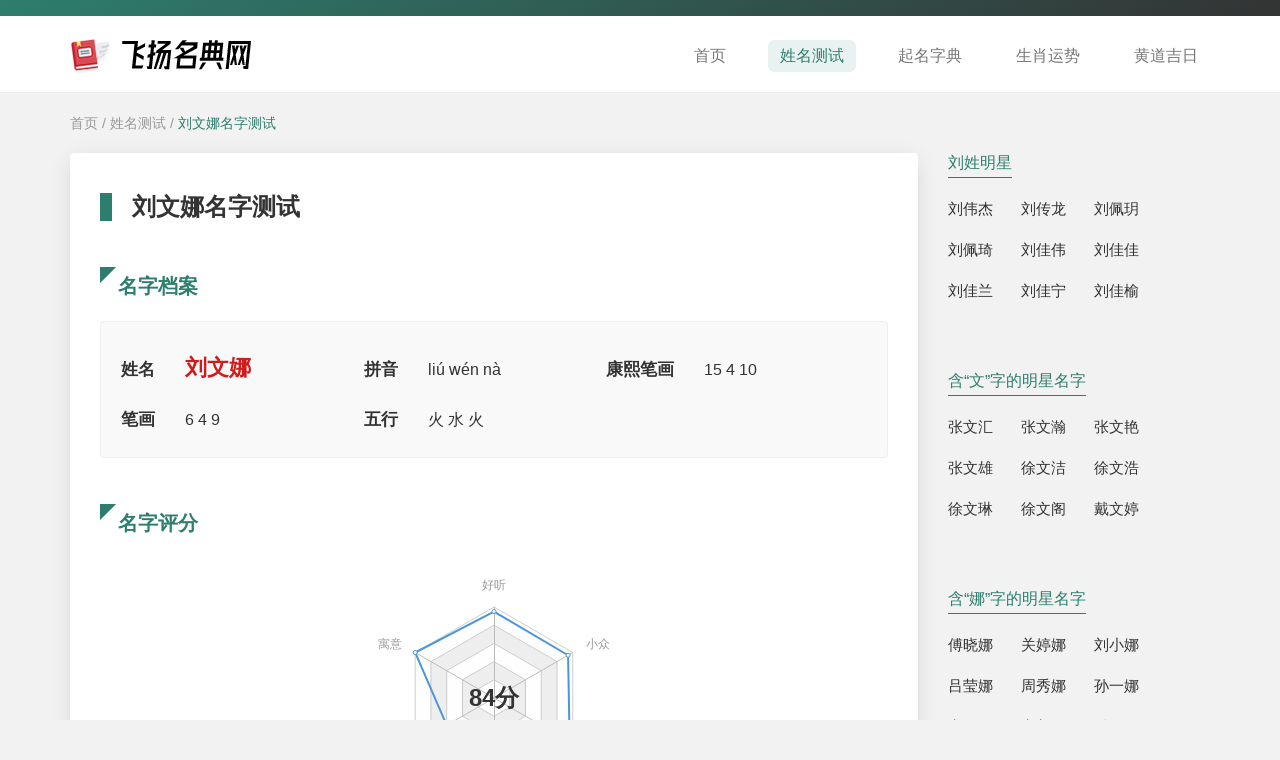

--- FILE ---
content_type: text/html; charset=UTF-8
request_url: http://www.flydk.com/nametest/detail-10958.html
body_size: 5411
content:
<!DOCTYPE html>
<html lang="zh-CN">
  <head>
    <meta charset="UTF-8" />
    <meta name="viewport" content="width=device-width, initial-scale=1.0" />
    <meta http-equiv="X-UA-Compatible" content="IE=edge" />
    <meta name="applicable-device" content="pc,mobile" />
    <link href="/static/stylesheets/bootstrap.min.css" rel="stylesheet">
    <link href="/static/stylesheets/common.css" rel="stylesheet">
    <link href="/static/stylesheets/cascade.css" rel="stylesheet">
    <title>刘文娜名字怎么样测试打分-飞扬名典网</title>
    <meta name="keywords" content="刘文娜名字打分,刘文娜名字测试,刘文娜名字怎么样">
    <meta name="description" content="飞扬名典网-一个专注于姓名测试的网站,致力于帮助大家了解刘文娜名字好不好，刘文娜名字怎么样，提供刘文娜名字测试打分的相关内容。">
    <script>
      var _hmt = _hmt || [];
      (function() {
        var hm = document.createElement("script");
        hm.src = "https://hm.baidu.com/hm.js?3ba6d9effbe37a5ba339cc9dbf5992f5";
        var s = document.getElementsByTagName("script")[0]; 
        s.parentNode.insertBefore(hm, s);
      })();
    </script>
  </head>
<body>
    <div class="top_b"></div>
    <div class="guide_top">
      <div class="container">
        <nav class="navbar navbar-default container-fluid">
          <div class="container_main">
            <div class="navbar-header">
                            <div class="logo_h1">
                <img src="/static/images/logo.png" alt="logo" title="灵云阁" class="logopic" />
              </div>
                            <button
                type="button"
                class="navbar-toggle collapsed"
                data-toggle="collapse"
                data-target="#bs-example-navbar-collapse-1"
                aria-expanded="false"
              >
                <span class="sr-only">Toggle navigation</span>
                <span class="icon-bar"></span>
                <span class="icon-bar"></span>
                <span class="icon-bar"></span>
              </button>
            </div>
            <div
              class="collapse navbar-collapse"
              id="bs-example-navbar-collapse-1"
            >
              <ul class="nav navbar-nav">
                                <li><a href="/" class="">首页</a></li>
                <li><a href="/nametest.html" class="active ">姓名测试</a></li>
                <li><a href="/namedict.html" class="">起名字典</a></li>
                <li><a href="/zodiac.html" class="">生肖运势</a></li>
                <li><a href="/almanac.html" class="">黄道吉日</a></li>
              </ul>
            </div>
          </div>
        </nav>
      </div>
    </div>
            <div class="crumb">
        <div class="container">
            <div><a href="/">首页</a> / <a href="/nametest.html">姓名测试</a> / <a href="/nametest/detail-10958.html" class="active">刘文娜名字测试</a></div>
        </div>
    </div>
    <div class="container">
        <div class="row">
            <div class="col-md-9">
                <div class="bg_fff test_detail">
                    <h1>刘文娜名字测试</h1>
                    <div class="word_detail_tit">名字档案</div>
                    <div class="cy_detail_top cs_detail_top">
                        <ul>
                            <li><span>姓名</span><strong>刘文娜</strong></li>
                            <li><span>拼音</span>liú wén nà</li>                            <li><span>康熙笔画</span>15 4 10 </li>
                            <li><span>笔画</span>6 4 9 </li>
                            <li><span>五行</span>火 水 火 </li>
                        </ul>
                    </div>
                    <div class="word_detail_tit">名字评分</div>
                    <div class="name_num">
                        <div id="border6"></div>
                        <div class="name_top_num">84分</div>
                        <div class="progress_bar progress_barxm">
                            <ul>
                                <li>
                                    <div>
                                        <div class="liIn_line_tit">好听</div>
                                        <div class="liIn_line">
                                            <div class="line_lineIn" style="width:95%;"></div>
                                        </div>
                                        <div class="liIn_line_num">95分</div>
                                    </div>
                                </li>
                                <li>
                                    <div>
                                        <div class="liIn_line_tit">内涵</div>
                                        <div class="liIn_line">
                                            <div class="line_lineIn" style="width:96%;"></div>
                                        </div>
                                        <div class="liIn_line_num">96分</div>
                                    </div>
                                </li>
                                <li>
                                    <div>
                                        <div class="liIn_line_tit">小众</div>
                                        <div class="liIn_line">
                                            <div class="line_lineIn" style="width:94%;"></div>
                                        </div>
                                        <div class="liIn_line_num">94分</div>
                                    </div>
                                </li>
                                <li>
                                    <div>
                                        <div class="liIn_line_tit">寓意</div>
                                        <div class="liIn_line">
                                            <div class="line_lineIn" style="width:100%;"></div>
                                        </div>
                                        <div class="liIn_line_num">100分</div>
                                    </div>
                                </li>
                                <li>
                                    <div>
                                        <div class="liIn_line_tit">数理</div>
                                        <div class="liIn_line">
                                            <div class="line_lineIn" style="width:58%;"></div>
                                        </div>
                                        <div class="liIn_line_num">58分</div>
                                    </div>
                                </li>
                                <li>
                                    <div>
                                        <div class="liIn_line_tit">三才</div>
                                        <div class="liIn_line">
                                            <div class="line_lineIn" style="width:60%;"></div>
                                        </div>
                                        <div class="liIn_line_num">60分</div>
                                    </div>
                                </li>
                            </ul>
                        </div>
                    </div>
                    <div class="word_detail_tit">刘文娜字音字形字义</div>
                    <div>
                                                <div class="test_word">
                            <a href="/namedict/word-8370.html">刘</a>
                            <ul>
                                <li>字音：liú、声调为阳平</li>
                                <li>字形：刘为左右结构，姓名学笔画6画</li>
                                <li class="li_zy">字义：◎ 姓。</li>                            </ul>
                        </div>
                                                <div class="test_word">
                            <a href="/namedict/word-17460.html">文</a>
                            <ul>
                                <li>字音：wén、声调为阳平</li>
                                <li>字形：文为独体结构，姓名学笔画4画</li>
                                <li class="li_zy">字义：◎ 事物错综所造成的纹理或形象：灿若文锦。◎ 刺画花纹：文身。◎ 记录语言的符号：文字。文盲。以文害辞。◎ 用文字记下来以及与之有关的：文凭。文艺。文体。文典。文苑。文献（指有历史价值和参考价值的图书资料）。文采（ａ．文辞、文艺方面的才华；ｂ．错杂艳丽的色彩）。◎ 人类劳动成果的总结：文化。文物。◎ 自然界的某些现象：天文。水文。◎ 旧时指礼节仪式：虚文。繁文缛节（过多的礼节仪式）。◎ 文华辞采，与“质”、“情”相对：文质彬彬。◎ 温和：文火。文静。文雅。◎ 指非军事的：文职。文治武功（指礼乐教化和军事功绩）。◎ 指以古汉语为基础的书面语：文言。文白间杂。◎ 专指社会科学：文科。◎ 掩饰：文过饰非。◎ 量词，指旧时小铜钱：一文不名。◎ 姓。</li>                            </ul>
                        </div>
                                                <div class="test_word">
                            <a href="/namedict/word-11466.html">娜</a>
                            <ul>
                                <li>字音：nà、声调为去声</li>
                                <li>字形：娜为左右结构，姓名学笔画9画</li>
                                <li class="li_zy">字义：◎ 女子人名用字及译音字。</li>                            </ul>
                        </div>
                                            </div>
                                        <div class="word_detail_tit">含“文娜”的诗词</div>
                    <div>
                                                <p>文章已满行人耳，一度思卿一怆然。</p>
                        <p>——唐朝・ 李忱《吊白居易》</p>
                                                <p>指点江山，激扬文字，粪土当年万户侯。</p>
                        <p>——近代・ 毛泽东《沁园春·长沙》</p>
                                                <p>想文君望久，倚竹愁生步罗袜。</p>
                        <p>——宋朝・ 姜夔《八归·湘中送胡德华》</p>
                                                <p>谁念文园病客夜色沉沉，独抱一天岑寂。</p>
                        <p>——元朝・ 张埜《夺锦标·七夕》</p>
                                                <p>六朝文物草连空，天淡云闲今古同。</p>
                        <p>——唐朝・ 杜牧《题宣州开元寺水阁阁下宛溪夹溪居人》</p>
                                                <p>何时一樽酒，重与细论文。</p>
                        <p>——唐朝・ 杜甫《春日忆李白》</p>
                                                <p>江山故宅空文藻，云雨荒台岂梦思。</p>
                        <p>——唐朝・ 杜甫《咏怀古迹五首·其二》</p>
                                            </div>
                                                            <div class="word_detail_tit">含“文娜”的成语</div>
                    <ul class="test_ul_a">
                                                <li><a href="/namedict/idiom-5715.html">分文不名</a></li>
                                                <li><a href="/namedict/idiom-5716.html">分文不少</a></li>
                                                <li><a href="/namedict/idiom-5717.html">分文不直</a></li>
                                                <li><a href="/namedict/idiom-5718.html">分文未取</a></li>
                                                <li><a href="/namedict/idiom-6936.html">半文不值</a></li>
                                                <li><a href="/namedict/idiom-6937.html">半文不白</a></li>
                                                <li><a href="/namedict/idiom-6938.html">半文半白</a></li>
                                                <li><a href="/namedict/idiom-7051.html">单文孤证</a></li>
                                                <li><a href="/namedict/idiom-7090.html">卖文为生</a></li>
                                                <li><a href="/namedict/idiom-7164.html">博文约礼</a></li>
                                            </ul>
                                        
                                        <div class="word_detail_tit">名为刘文娜的影视角色</div>
                    <div>
                                                <div class="test_detail_tit">出处1</div>
                        <div class="test_movie row">
                            <div class="col-lg-2 col-xs-3">
                                <img src="/roleimgs/a275c0a32494d7f6d9aea7bc0dd31f37.jpg" alt="刘文娜">
                            </div>
                            <div class="col-lg-10 col-xs-9">
                                <p>刘文娜是2020热播剧《谁都渴望遇见你》的角色，由演员饰演。该剧于2020年02月16日播出，是一部言情|都市|偶像|剧情剧，由王以纶|陈昊蓝领衔演绎。</p>
                                <p><span>角色介绍：</span><div><span>刘文娜：</span>24岁，她是没有公主病的公主，可以为爱奉献出自己的一切。</div></p>
                            </div>
                        </div>
                                                <div class="word_detail_tit">刘文娜相关的人物</div>
                        <ul class="test_ul_a">
                                                        <li><a href="/nametest/detail-10956.html">张泯</a></li>
                                                        <li><a href="/nametest/detail-10957.html">陶伦</a></li>
                                                    </ul>
                                                                    </div>
                                                        </div>
            </div>
            <div class="col-md-3">
                                <div class="aside_item">
                    <div class="aside_tit">刘姓明星</div>
                    <div class="aside_a">
                                                <a href="/nametest/detail-14736.html">刘伟杰</a>
                                                <a href="/nametest/detail-14737.html">刘传龙</a>
                                                <a href="/nametest/detail-14738.html">刘佩玥</a>
                                                <a href="/nametest/detail-14739.html">刘佩琦</a>
                                                <a href="/nametest/detail-14740.html">刘佳伟</a>
                                                <a href="/nametest/detail-14741.html">刘佳佳</a>
                                                <a href="/nametest/detail-14742.html">刘佳兰</a>
                                                <a href="/nametest/detail-14743.html">刘佳宁</a>
                                                <a href="/nametest/detail-14744.html">刘佳榆</a>
                                            </div>
                </div>
                                                <div class="aside_item">
                    <div class="aside_tit">含“文”字的明星名字</div>
                    <div class="aside_a">
                                                <a href="/nametest/detail-16949.html">张文汇</a>
                                                <a href="/nametest/detail-16950.html">张文瀚</a>
                                                <a href="/nametest/detail-16951.html">张文艳</a>
                                                <a href="/nametest/detail-16952.html">张文雄</a>
                                                <a href="/nametest/detail-17467.html">徐文洁</a>
                                                <a href="/nametest/detail-17468.html">徐文浩</a>
                                                <a href="/nametest/detail-17469.html">徐文琳</a>
                                                <a href="/nametest/detail-17470.html">徐文阁</a>
                                                <a href="/nametest/detail-17594.html">戴文婷</a>
                                            </div>
                </div>
                                                <div class="aside_item">
                    <div class="aside_tit">含“娜”字的明星名字</div>
                    <div class="aside_a">
                                                <a href="/nametest/detail-14554.html">傅晓娜</a>
                                                <a href="/nametest/detail-14587.html">关婷娜</a>
                                                <a href="/nametest/detail-14870.html">刘小娜</a>
                                                <a href="/nametest/detail-15429.html">吕莹娜</a>
                                                <a href="/nametest/detail-15743.html">周秀娜</a>
                                                <a href="/nametest/detail-16035.html">孙一娜</a>
                                                <a href="/nametest/detail-16355.html">宋笠娜</a>
                                                <a href="/nametest/detail-16359.html">宋美娜</a>
                                                <a href="/nametest/detail-16460.html">岳丽娜</a>
                                            </div>
                </div>
                                                <div class="aside_item">
                    <div class="aside_tit">刘姓的影视角色</div>
                    <div class="aside_a">
                                                <a href="/nametest/detail-1745.html">刘一守</a>
                                                <a href="/nametest/detail-1747.html">刘瑶瑶</a>
                                                <a href="/nametest/detail-1748.html">刘二妹</a>
                                                <a href="/nametest/detail-1792.html">刘毅</a>
                                                <a href="/nametest/detail-1839.html">刘城伟</a>
                                                <a href="/nametest/detail-1851.html">刘慧琴</a>
                                                <a href="/nametest/detail-1878.html">刘明瀚</a>
                                                <a href="/nametest/detail-1880.html">刘秀秀</a>
                                                <a href="/nametest/detail-1924.html">刘鄂</a>
                                            </div>
                </div>
                                                <div class="aside_item">
                    <div class="aside_tit">含“文”字的影视角色</div>
                    <div class="aside_a">
                                                <a href="/nametest/detail-3046.html">郑文辉</a>
                                                <a href="/nametest/detail-3069.html">赵文成</a>
                                                <a href="/nametest/detail-3131.html">覃文邕</a>
                                                <a href="/nametest/detail-3133.html">覃文海</a>
                                                <a href="/nametest/detail-3135.html">覃文倩</a>
                                                <a href="/nametest/detail-3191.html">李文章</a>
                                                <a href="/nametest/detail-3327.html">秦文昭</a>
                                                <a href="/nametest/detail-3405.html">沈文涛</a>
                                                <a href="/nametest/detail-3408.html">沈文雨</a>
                                            </div>
                </div>
                                                <div class="aside_item">
                    <div class="aside_tit">含“娜”字的影视角色</div>
                    <div class="aside_a">
                                                <a href="/nametest/detail-11214.html">邱冬娜</a>
                                                <a href="/nametest/detail-11380.html">石安娜</a>
                                                <a href="/nametest/detail-11639.html">于丽娜</a>
                                                <a href="/nametest/detail-11933.html">吴东娜</a>
                                                <a href="/nametest/detail-12479.html">乌仁娜</a>
                                                <a href="/nametest/detail-13090.html">严莉娜</a>
                                                <a href="/nametest/detail-13549.html">佟娜娜</a>
                                                <a href="/nametest/detail-13781.html">姜汉娜</a>
                                                <a href="/nametest/detail-13924.html">曲娜娜</a>
                                            </div>
                </div>
                                                <div class="aside_item">
                    <div class="aside_tit">热门影视角色</div>
                    <div class="aside_a">
                                                <a href="/nametest/detail-649.html">洪若芸</a>
                                                <a href="/nametest/detail-1529.html">陈少杰</a>
                                                <a href="/nametest/detail-5434.html">程家阳</a>
                                                <a href="/nametest/detail-5535.html">方光明</a>
                                                <a href="/nametest/detail-7931.html">王翼</a>
                                                <a href="/nametest/detail-8305.html">李涵</a>
                                                <a href="/nametest/detail-9477.html">盛华兰</a>
                                                <a href="/nametest/detail-9481.html">顾廷煜</a>
                                                <a href="/nametest/detail-10600.html">江夏</a>
                                                <a href="/nametest/detail-12703.html">周尧</a>
                                            </div>
                </div>
                            </div>
        </div>
            </div>

    <div id="back_top">
      <img src="/static/images/up.png" alt="up" />
    </div>
    <footer>Copyright © 2022 All Rights Reserved 版权所有 飞扬名典网</footer>
    <script src="/static/scripts/jquery.min.js" type="text/javascript"></script>
    <script src="/static/scripts/bootstrap.min.js" type="text/javascript"></script>
    <script src="/static/scripts/backtop.js" type="text/javascript"></script>
        <script src="/static/scripts/echarts.min.js" type="text/javascript"></script>
    <script type="text/javascript">
        var radar = echarts.init(document.getElementById('border6'));
        option = {
            color: ['#4c95d9', '#f6731b', '#8cd43f'],
            radar: {
                name: {
                    textStyle: {
                        color: '#999'
                    }
                },
                indicator: [{
                    name: '好听',
                    max: 100
                }, {
                    name: '寓意',
                    max: 100
                }, {
                    name: '三才',
                    max: 100
                }, {
                    name: '数理',
                    max: 100
                }, {
                    name: '内涵',
                    max: 100
                }, {
                    name: '小众',
                    max: 100
                }],
                center: ['50%', '50%'],
                radius: "65%"
            },
            series: [{
                name: '',
                type: 'radar',
                itemStyle: {
                    normal: {
                        splitLine: {
                            lineStyle: {

                            }
                        },
                        label: {
                            show: false,
                            textStyle: {},
                            formatter: function(params) {
                                return params.value;
                            }
                        },
                    }
                },
                data: [{
                    value: [95, 100, 60, 58, 96, 94],
                    name: '刘文娜'
                }]
            }]
        };
        radar.setOption(option);
    </script>

  </body>
</html>


--- FILE ---
content_type: text/css
request_url: http://www.flydk.com/static/stylesheets/common.css
body_size: 6413
content:
body {
    background-color: #f2f2f2;
}

a {
    color: #333;
}

p {
    margin: 0;
}

a:hover {
    color: #d11c1c;
    text-decoration: none;
}

ul {
    padding: 0;
    margin: 0;
}

li {
    list-style: none;
}

input:focus {
    outline: none;
}

button:focus {
    outline: none !important;
}

.pic404 img {
    display: block;
    width: 262px;
    margin: 80px auto;
}

/* backtop */

#back_top div {
    position: absolute;
    margin: auto;
    right: 0px;
    left: 0px;
}

#back_top {
    border-radius: 3px;
    display: block;
    cursor: pointer;
    position: fixed;
    right: 30px;
    bottom: 50px;
    display: none;
    z-index: 100;
}

#back_top img {
    padding: 10px;
    background-color: #accea5;
    border-radius: 6px;
    width: 40px;
    transition: all 0.2s linear;
}

#back_top img:hover {
    background-color: #347245;
}

/* guide */

.logo_h1 {
    margin: 13px 0;
    display: inline-block;
    line-height: 0;
}

.top_b {
    padding: 8px 0;
    background-image: linear-gradient(150deg, #2d7e6e 0%, #333 100%);
}

.top_search {
    float: right;
}

.top_b .input-group .form-control:first-child {
    background-color: #fff;
    border: none;
    height: 26px;
    border-radius: 6px;
    padding-right: 60px;
    font-size: 13px;
    width: 200px;
}

.top_b .input-group-btn:last-child > .btn {
    border: none;
    height: 20px;
    line-height: 18px;
    position: absolute;
    right: 3px;
    top: 3px;
    border-radius: 6px;
    font-size: 13px;
    z-index: 10;
    background-color: #c1dcbb;
    padding: 2px 10px;
}

.top_b .input-group-btn:last-child > .btn:hover {
    background-color: #347245;
}

.navbar {
    margin-bottom: 0;
}

.navbar-nav {
    margin: 24px 0 20px 10px;
    float: right;
}

.navbar-default {
    background-color: transparent;
    border: none;
    padding: 0;
}

.navbar-default .navbar-nav > li .active {
    background-color: rgba(45, 126, 110, 0.1);
    color: #2d7e6e;
}

.navbar-default .navbar-nav > li > a:hover {
    background-color: rgba(45, 126, 110, 0.1);
    color: #2d7e6e;
}

.navbar-default .navbar-nav > li > a {
    margin: 0 0 0 30px;
    padding: 6px 12px;
    font-size: 16px;
    transition: all 0.1s linear;
    border-radius: 6px;
}

.navbar-toggle {
    margin: 24px 0px 23px 0;
    padding: 8px 6px;
}

.navbar-default .navbar-toggle .icon-bar {
    background-color: #c1dcbb;
}

.navbar-default .navbar-toggle {
    border-color: #c1dcbb;
}

.navbar-default .navbar-toggle:focus,
.navbar-default .navbar-toggle:hover {
    color: #2d7e6e;
}

.navbar-default .navbar-toggle:hover .icon-bar {
    background-color: #fff;
}

.navbar-default .navbar-nav > .open > a,
.navbar-default .navbar-nav > .open > a:focus,
.navbar-default .navbar-nav > .open > a:hover {
    color: #fff;
    background-color: transparent;
}

.navbar-collapse {
    padding-right: 0;
}

.guide_top {
    background-color: #fff;
    border-bottom: 1px #eee solid;
    /* background-image: linear-gradient(150deg, #2d7e6e 0%, #333 100%); */
}

.bg_fff {
    background-color: #fff;
    border-radius: 4px;
    box-shadow: 0px 6px 22px rgba(0, 0, 0, 0.1);
    margin-bottom: 30px;
}

/* zd */

.zd_search {
    padding: 60px 30px;
    margin-bottom: 40px;
}

.zd_search .input-group {
    margin: 0 auto;
}
.zd_search .input-group #kw,
.zd_search .input-group .form-control:first-child {
    background-color: #fff;
    height: 48px;
    border-radius: 40px;
    padding-right: 80px;
    padding-left: 20px;
    border: 2px #2d7e6e solid;
    font-size: 16px;
    box-shadow: 0px 4px 10px rgba(0, 0, 0, 0.05);
}

.zd_search .input-group .form-control:first-child:focus {
    box-shadow: none;
}

.zd_search .input-group-btn:last-child > .btn {
    border: none;
    height: 32px;
    line-height: 30px;
    position: absolute;
    right: 10px;
    top: 8px;
    border-radius: 6px 24px 24px 8px;
    font-size: 16px;
    z-index: 10;
    background-color: #c1dcbb;
    padding: 2px 12px;
}

.zd_search .input-group-btn:last-child > .btn:hover {
    background-color: #347245;
}

.top_b .input-group-btn:last-child > .btn:hover {
    background-color: #347245;
}

.zd_tab {
    padding: 30px 30px 20px;
    position: relative;
    margin-bottom: 50px;
}

#flqh-switch1 span {
    font-size: 18px;
    font-weight: bold;
    margin: 0 10px 0px 0;
    border-radius: 8px 8px 0 0;
    text-align: center;
    display: inline-block;
    background-color: #c1dcbb;
    padding: 10px 20px;
    cursor: pointer;
    color: #2d7e6e;
    line-height: 1;
}

#flqh-switch1 span.active {
    box-shadow: none;
    background-color: #2d7e6e;
    color: #fff;
}

#flqh-switch1 {
    border-bottom: 2px #2d7e6e solid;
}

.flqh-item1 {
    margin-top: 20px;
}

.wux_a {
    margin-bottom: 40px;
}

.wux_a img {
    width: 100%;
    max-width: 80px;
    border: 1px #eee solid;
    border-radius: 6px;
    padding: 10px;
    cursor: pointer;
}

.wux_a span.active img {
    border: 1px #2d7e6e solid;
}

.wux_a span {
    width: 19%;
    text-align: center;
    display: inline-block;
    margin-bottom: 10px;
    position: relative;
}

.wux_a_tit {
    line-height: 80px;
    text-align: center;
    position: absolute;
    top: 0;
    width: 100%;
    display: none;
    font-size: 24px;
    font-weight: bold;
    color: #fff;
}

.wux_a_tit span {
    width: 80px;
    background-color: rgba(45, 126, 110, 0.8);
    border-radius: 6px;
}

.wux_a span:hover .wux_a_tit {
    display: block;
}

.cyz_ul ul {
    background-color: #f8f8f8;
    padding: 20px;
    border-radius: 4px;
    margin-bottom: 20px;
    border: 1px #eee solid;
}

.cyz_ul ul:hover {
    border: 1px #2d7e6e solid;
}

.cyz_ul .tit {
    font-size: 18px;
    font-weight: bold;
    margin: 0px 0 30px;
    line-height: 1.5;
    color: #2d7e6e;
}

.cyz_ul .tit:before {
    display: inline-block;
    width: 0;
    height: 0;
    margin-right: 2px;
    margin-top: -6px;
    font-size: 0;
    line-height: 0;
    border: 8px solid transparent;
    border-left: 8px solid #2d7e6e;
    content: "";
    vertical-align: top;
    border-top: 8px solid #2d7e6e;
}

.cyz_table .tit {
    font-size: 18px;
    font-weight: bold;
    margin: 0px 0 30px;
    line-height: 1.5;
    color: #2d7e6e;
}

.cyz_table .tit:before {
    display: inline-block;
    width: 0;
    height: 0;
    margin-right: 2px;
    margin-top: -6px;
    font-size: 0;
    line-height: 0;
    border: 8px solid transparent;
    border-left: 8px solid #2d7e6e;
    content: "";
    vertical-align: top;
    border-top: 8px solid #2d7e6e;
}

.cyz_ul ul li {
    text-align: center;
    margin-bottom: 10px;
}

.cyz_ul ul li a {
    font-size: 28px;
    font-weight: bold;
}

.cyz_ul ul li:last-child {
    margin-bottom: 0;
}

.cyz_ul ul li p {
    line-height: 24px;
    font-size: 12px;
    overflow: hidden;
    text-overflow: ellipsis;
    display: -webkit-box;
    -webkit-line-clamp: 2;
    -webkit-box-orient: vertical;
    height: 48px;
    color: #666;
    margin-bottom: 0;
}

.cyz_ul .more {
    text-align: center;
    font-size: 16px;
    margin: 10px 0;
}

.cyz_table .more {
    text-align: center;
    font-size: 16px;
    margin: 10px 0;
}

.line2 {
    overflow: hidden;
    text-overflow: ellipsis;
    display: -webkit-box;
    -webkit-line-clamp: 2;
    -webkit-box-orient: vertical;
}

.cyz_xx {
    margin-bottom: 40px;
}

.cyz_xx span {
    float: left;
    font-size: 17px;
    font-weight: bold;
    line-height: 30px;
    margin-bottom: 20px;
}

.cyz_xx ul {
    display: flow-root;
}

.cyz_xx ul li {
    display: inline-block;
    margin-bottom: 10px;
    margin-right: 6px;
}

.cyz_xx ul li a {
    background-color: #f9f9f9;
    padding: 4px 20px;
    border-radius: 8px;
    display: inline-block;
    border: 1px #eee solid;
}

.md_tit {
    font-size: 17px;
    font-weight: bold;
    padding-left: 10px;
    border-left: 10px #2d7e6e solid;
    margin-bottom: 24px;
    display: inline-block;
    line-height: 1;
}

.md_ul li {
    display: inline-block;
    width: 100px;
    margin-bottom: 20px;
}

.cyz_xx ul li a:hover {
    background-color: #c1dcbb;
    color: #2d7e6e;
    border: 1px #c1dcbb solid;
    cursor: pointer;
}

.cyz_xx ul li a.active {
    background-color: #2d7e6e;
    color: #fff;
    border: 1px #2d7e6e solid;
}

.tab_table {
    width: 100%;
    text-align: center;
    margin-bottom: 30px;
}

.tab_table .row:before {
    display: none;
}

.tab_table .row::after {
    display: none;
}

.tab_table tr {
    border: 1px #c1dcbb solid;
}

.tab_table tr th {
    padding: 15px 10px;
    text-align: center;
    font-size: 16px;
    background-color: rgba(193, 220, 187, 0.5);
    color: #2d7e6e;
    font-weight: lighter;
}

.tab_table tr td {
    padding: 15px 10px;
    font-size: 15px;
}

.tab_table tr td a {
    display: inline-block;
    margin: 5px 10px;
}

.text_h1 {
    margin: 10px 0 30px;
    font-size: 22px;
    font-weight: bold;
    line-height: 1.2;
    border-left: 12px #2d7e6e solid;
    padding-left: 20px;
}

/* footer */

footer {
    line-height: 28px;
    color: #fff;
    text-align: center;
    background-color: #333;
    z-index: 50;
    position: relative;
    font-size: 13px;
    padding: 30px;
}

/* aside */

.aside_tit {
    font-size: 16px;
    margin: 0;
    line-height: 1;
    margin-bottom: 20px;
    border-bottom: 1px #2d7e6e solid;
    padding-bottom: 6px;
    color: #2d7e6e;
    display: inline-block;
}

.aside_ul li {
    overflow: hidden;
    text-overflow: ellipsis;
    white-space: nowrap;
    margin-bottom: 20px;
}

.aside_item {
    margin-bottom: 50px;
}

.aside_a a {
    display: inline-block;
    margin: 0 24px 20px 0;
    font-size: 15px;
}

.aside_p p {
    line-height: 28px;
    margin-bottom: 10px;
}

.aside_art_top {
    margin-bottom: 20px;
}

.aside_art_top img {
    width: 100%;
    height: 160px;
    object-fit: cover;
    border-radius: 8px;
}

.aside_art_top_tit {
    position: relative;
    background-color: rgba(0, 0, 0, 0.5);
    padding: 5px 10px;
    margin-top: -30px;
    border-radius: 0 0 8px 8px;
}

.aside_art_top_tit a {
    color: #fff;
}

.aside_art_top_tit a:hover {
    color: #c1dcbb;
}

.aside_word .aside_word_a {
    background-image: url(../images/webp.webp);
    background-size: contain;
    width: 70px;
    line-height: 70px;
    text-align: center;
    font-size: 34px;
    font-family: Georgia, "Times New Roman", Times, serif;
    display: inline-block;
}

.aside_cy ul {
    margin-bottom: 20px;
}

.aside_cy ul li {
    overflow: hidden;
    text-overflow: ellipsis;
    white-space: nowrap;
    margin-bottom: 10px;
}

.aside_cy_top {
    font-size: 26px;
    font-weight: bold;
    font-family: Georgia, "Times New Roman", Times, serif;
    text-align: center;
    margin-bottom: 20px;
}

.aside_cy_top a {
    border: 1px #accea5 solid;
    padding: 2px 10px;
    background-color: rgba(172, 206, 165, 0.05);
    border-radius: 2px;
    display: inline-block;
}

.aside_cy .aside_a a {
    margin: 10px 20px;
}

.aside_cy .aside_a {
    background-color: rgba(172, 206, 165, 0.05);
    border: 1px #accea5 solid;
    text-align: center;
    border-radius: 2px;
}

/* bread */

.crumb {
    padding: 20px 0;
    color: #999;
}

.crumb a {
    color: #999;
}

.crumb a.active {
    color: #2d7e6e;
}

.crumb a:hover {
    color: #2d7e6e;
}

/* list */

.bg_w {
    background-color: #fff;
    border-radius: 6px;
    margin-bottom: 50px;
    box-shadow: 0px 5px 18px rgba(0, 0, 0, 0.1);
}

.article_list_h1 {
    font-size: 20px;
    font-weight: bold;
    padding: 15px 20px;
    margin: 0;
    line-height: 1;
    border-left: 10px #2d7e6e solid;
    border-radius: 8px 0 0 0;
}

.article_item {
    border-top: 1px #eee solid;
    padding: 30px;
    transition: all 0.2s linear;
    position: relative;
}

.article_item span {
    position: absolute;
    background-color: #d11c1c;
    color: #fff;
    display: inline-block;
    padding: 4px 6px;
    top: 32px;
    left: 14px;
    font-size: 13px;
}

.article_item:hover {
    background-color: #f9f9f9;
}

.article_item img {
    width: 180px;
    height: 120px;
    object-fit: cover;
    float: left;
    margin-right: 20px;
    border-radius: 8px;
}

.article_item_list {
    display: flow-root;
    height: 120px;
}

.article_item_tit {
    font-size: 18px;
    font-weight: bold;
    margin-bottom: 10px;
}

.article_item p {
    line-height: 28px;
    margin-bottom: 10px;
    font-size: 13px;
    color: #999;
}

.article_item_time {
    color: #2d7e6e;
}

/* page */

.page {
    font-size: 14px;
    text-align: center;
    padding: 20px 0 14px;
    border-top: 1px #eee solid;
}

.page li {
    display: inline-block;
    margin: 0 6px 10px;
}

.page a {
    color: #333;
    padding: 6px 4px;
    display: inline-block;
    border-radius: 4px;
}

.page a.active {
    color: #fff;
    transition: all 0.1s linear;
    color: #f51111;
}

.page a:hover {
    color: #fff;
    text-decoration: none;
    transition: all 0.1s linear;
    color: #f51111;
}

/* article */

.article_detail {
    margin-bottom: 50px;
    background-color: #fff;
    padding: 30px;
    border-radius: 8px;
    box-shadow: 0px 5px 18px rgba(0, 0, 0, 0.1);
}

.article_detail h1 {
    font-size: 28px;
    font-weight: bold;
    text-align: center;
    line-height: 1.5;
    margin-bottom: 20px;
    margin-top: 10px;
}

.article_detail .time {
    color: #2d7e6e;
    text-align: center;
    margin-bottom: 30px;
    font-size: 15px;
}

.article_hr {
    border: 0.5px #eee solid;
    margin: 30px auto;
}

.article_detail img {
    max-width: 90%;
    display: block;
    margin: 0 auto 30px;
}

.article_detail table {
    max-width: 90%;
    display: block;
    margin: 0 auto 30px;
}

.article_detail p {
    line-height: 28px;
    margin-bottom: 20px;
}

.n_p {
    margin-top: 60px;
}

.n_p li {
    margin-bottom: 10px;
}

.n_p li div {
    background-color: rgba(193, 220, 187, 0.5);
    padding: 10px;
    border-radius: 8px;
}

.n_p li div:hover {
    background-color: rgba(193, 220, 187, 0.9);
}

.n_p span {
    font-size: 15px;
    font-weight: bold;
    padding: 4px 10px;
    display: inline-block;
}

.word_detail {
    padding: 30px 30px 20px;
    margin-bottom: 50px;
}

.word_detail h1 {
    margin: 10px 0 40px;
    font-size: 24px;
    font-weight: bold;
    line-height: 1.2;
    border-left: 12px #2d7e6e solid;
    padding-left: 20px;
}

.word_detail_top ul li {
    margin-bottom: 20px;
    display: inline-block;
    width: 260px;
}

.word_detail_top ul li:last-child {
    margin-bottom: 0;
}

.word_detail_top ul li span {
    font-size: 17px;
    font-weight: bold;
    margin-right: 30px;
    line-height: 30px;
}

.choose_detail {
    padding: 30px 30px 20px;
    margin-bottom: 50px;
}

.choose_detail h1 {
    margin: 10px 0 40px;
    font-size: 24px;
    font-weight: bold;
    line-height: 1.2;
    border-left: 12px #2d7e6e solid;
    padding-left: 20px;
}

.test_detail {
    padding: 30px 30px 20px;
    margin-bottom: 50px;
}

.test_detail p {
    line-height: 30px;
    margin-bottom: 20px;
}

.test_detail h1 {
    margin: 10px 0 40px;
    font-size: 24px;
    font-weight: bold;
    line-height: 1.2;
    border-left: 12px #2d7e6e solid;
    padding-left: 20px;
}

.test_ul_a li {
    display: inline-block;
    width: 100px;
    margin: 10px 0 20px;
    text-decoration: underline;
}

.test_word {
    margin-bottom: 20px;
}

.test_word a {
    background-image: url(../images/webp.webp);
    background-size: contain;
    width: 96px;
    height: 96px;
    line-height: 96px;
    text-align: center;
    font-size: 46px;
    font-family: Georgia, "Times New Roman", Times, serif;
    float: left;
    margin: 0 26px 0 0;
}

.test_word ul {
    display: flow-root;
}

.test_word ul li {
    margin-bottom: 12px;
    line-height: 24px;
    font-size: 13px;
}
.test_word ul li.li_zy {
    overflow: hidden;
    text-overflow: ellipsis;
    display: -webkit-box;
    -webkit-line-clamp: 2;
    -webkit-box-orient: vertical;
}

.test_detail_tit {
    font-size: 17px;
    font-weight: bold;
    display: inline-block;
    margin-bottom: 10px;
    margin-top: 20px;
}

.test_detail_tit:before {
    display: inline-block;
    width: 0;
    height: 0;
    margin-right: 6px;
    margin-top: 5px;
    font-size: 0;
    line-height: 0;
    border: 6px solid transparent;
    border-left: 6px solid #d11c1c;
    content: "";
    vertical-align: top;
}

.test_detail_tit span {
    font-weight: lighter;
}

.test_movie {
    margin-top: 10px;
}

.test_movie img {
    width: 100%;
    object-fit: cover;
    margin-bottom: 20px;
}

.test_movie p span {
    font-weight: bold;
}

.test_movie ul li {
    margin-bottom: 20px;
    line-height: 30px;
    display: inline-block;
    min-width: 200px;
}

.test_movie ul li span {
    font-weight: bold;
}

.cy_detail_top ul li {
    margin-bottom: 20px;
    display: inline-block;
    width: 49%;
}

.cy_detail_top ul li:last-child {
    margin-bottom: 0;
}

.cy_detail_top ul li span {
    font-size: 17px;
    font-weight: bold;
    margin-right: 30px;
    line-height: 30px;
}

.word_z {
    background-image: url(../images/webp.webp);
    background-size: contain;
    width: 120px;
    line-height: 120px;
    text-align: center;
    font-size: 66px;
    font-family: Georgia, "Times New Roman", Times, serif;
    float: left;
    margin: 6px 40px 6px 15px;
}

.cy_z {
    text-align: center;
    font-size: 42px;
    font-family: Georgia, "Times New Roman", Times, serif;
    margin: 5px auto 40px;
    font-weight: bold;
}

.word_detail_tit {
    font-size: 20px;
    font-weight: bold;
    color: #2d7e6e;
    margin: 50px 0 20px;
    line-height: 1.5;
}

.word_detail_tit:before {
    display: inline-block;
    width: 0;
    height: 0;
    margin-right: 2px;
    margin-top: -4px;
    font-size: 0;
    line-height: 0;
    border: 8px solid transparent;
    border-left: 8px solid #2d7e6e;
    content: "";
    vertical-align: top;
    border-top: 8px solid #2d7e6e;
}

.word_detail p {
    line-height: 30px;
    margin-bottom: 14px;
}

.word_detail_top {
    background-color: #f9f9f9;
    border-radius: 4px;
    padding: 30px 20px;
    margin-bottom: 40px;
    border: 1px #eee solid;
}

.cy_detail_top {
    background-color: #f9f9f9;
    border-radius: 4px;
    padding: 30px 20px;
    margin-bottom: 40px;
    border: 1px #eee solid;
}

.cs_detail_top {
    padding-bottom: 2px;
}

.cs_detail_top ul li {
    width: 32%;
    font-size: 16px;
}

.cs_detail_top ul li strong {
    color: #d11c1c;
    font-weight: bold;
    font-size: 22px;
}

.cs_detail_top ul li:last-child {
    margin-bottom: 20px;
}

.word_detail_top ul {
    display: flow-root;
}

.word_detail .word_detail_a {
    font-size: 18px;
    font-weight: bold;
    display: inline-block;
    margin-bottom: 10px;
    margin-top: 20px;
    text-decoration: underline;
}

.word_detail .word_detail_a:hover {
    color: #d11c1c;
}

.word_detail .word_detail_a:before {
    display: inline-block;
    width: 0;
    height: 0;
    margin-right: 6px;
    margin-top: 6px;
    font-size: 0;
    line-height: 0;
    border: 6px solid transparent;
    border-left: 6px solid #d11c1c;
    content: "";
    vertical-align: top;
}

.word_detail_name {
    font-size: 18px;
    font-weight: bold;
    margin: 20px 0 10px;
}

.word_detail_name:before {
    display: inline-block;
    width: 0;
    height: 0;
    margin-right: 6px;
    margin-top: 6px;
    font-size: 0;
    line-height: 0;
    border: 6px solid transparent;
    border-left: 6px solid #d11c1c;
    content: "";
    vertical-align: top;
}

.word_detail ul.cy_qm li {
    display: inline-block;
    width: 80px;
    margin-bottom: 20px;
    margin-top: 10px;
}

.word_detail b {
    color: #cf273b;
}

.ge5_js {
    font-size: 13px;
    color: #cf273b;
    margin-bottom: 20px;
    line-height: 20px;
}

.cy_qm a {
    text-decoration: underline;
}

.zd_h1 {
    font-size: 20px;
    font-weight: bold;
    margin-bottom: 20px;
    line-height: 30px;
    margin-top: 0;
}

.zd_item p {
    line-height: 30px;
    color: #aaa;
    font-size: 13px;
}

.zd_item_tit {
    font-size: 15px;
    font-weight: bold;
    margin: 2px 0 10px;
    text-align: center;
    line-height: 1.5;
    color: #2d7e6e;
}

.zd_item_ul {
    text-align: center;
    margin-bottom: 20px;
}

.zd_item_ul li {
    display: inline-block;
}

.zd_item_ul a {
    background-image: url(../images/webp.webp);
    background-size: contain;
    width: 46px;
    line-height: 46px;
    text-align: center;
    font-size: 28px;
    font-family: Georgia, "Times New Roman", Times, serif;
    display: inline-block;
}

.additem {
    display: none;
}

.zd_h1 a {
    font-size: 14px;
    font-weight: lighter;
    float: right;
    color: #cf273b;
}

.zd_h1 a:hover {
    text-decoration: underline;
}

.brand-list .item {
    border: 1px #fff solid;
}

.brand-list .item:hover {
    border: 1px #2d7e6e solid;
}

.brand-list .item:hover p {
    color: #666;
}

.search_img {
    text-align: center;
    margin-bottom: 35px;
}

.search_img img {
    width: 80px;
}

.cs_tj {
    text-align: center;
    margin-top: 30px;
    color: #999;
}

.cs_tj a {
    margin: 0 10px;
    color: #999;
    word-break: keep-all;
}

.cs_tj a:hover {
    color: #d11c1c;
}

.sy_hl {
    margin: 40px 0;
    background-color: #fff;
    border-radius: 6px;
    box-shadow: 0px 5px 18px rgba(0, 0, 0, 0.1);
    padding: 0px 0px 30px;
}

.sy_hl ul {
    padding: 0 30px;
}

.sy_hl ul li:first-child {
    text-align: center;
    font-weight: bold;
    margin-bottom: 20px;
}

.sy_hl ul li:first-child span {
    font-size: 48px;
    margin: 0 5px;
    color: #d11c1c;
}

.sy_hl ul li {
    margin-bottom: 24px;
    font-size: 16px;
    overflow: hidden;
    text-overflow: ellipsis;
    white-space: nowrap;
}

.sy_hl .tit {
    font-size: 20px;
    font-weight: bold;
    text-align: center;
    margin-bottom: 24px;
    line-height: 1.5;
    background-color: #d11c1c;
    color: #fff;
    padding: 14px 0;
    border-radius: 6px 6px 0 0;
    background-image: linear-gradient(60deg, #d11c1c 0%, #aa1c2c 100%);
}

.sy_hl ul li:last-child {
    margin-bottom: 0;
}

.sy_test {
    margin: 40px 0;
    background-color: #fdfdfd;
    border-radius: 6px;
    box-shadow: 0px 5px 18px rgba(0, 0, 0, 0.1);
    padding: 44px 0px 0px;
    text-align: center;
}

.sy_test_img {
    width: 100%;
    height: 99px;
    border-radius: 0 0 6px 6px;
}

.sy_test .tit {
    font-size: 26px;
    font-weight: bold;
    text-align: center;
    margin-bottom: 30px;
    line-height: 1.5;
}

.test_btn {
    margin-top: 30px;
    border: 1px #d11c1c solid;
    background-color: #fdfdfd;
    color: #d11c1c;
    font-size: 16px;
    padding: 6px 10px;
    border-radius: 6px;
    width: 200px;
    box-shadow: 0px 6px 22px rgba(255, 255, 255, 0.3);
}

.sy_test_input span {
    font-size: 16px;
}

.sy_test_input input {
    border-radius: 6px;
    height: 36px;
    box-shadow: 0px 2px 18px rgba(136, 136, 136, 0.1);
}

.sy_test_input input:focus {
    box-shadow: none;
}

.test_btn:hover {
    background-color: #d11c1c;
    color: #fff;
}

/* tab */

.sx_img {
    margin-bottom: 40px;
}

.sx_img span {
    display: inline-block;
    cursor: pointer;
    font-weight: bold;
    width: 16.2%;
    text-align: center;
    margin-bottom: 10px;
}

.sx_img img {
    width: 100%;
    max-width: 80px;
    border: 1px #eee solid;
    border-radius: 10px;
    padding: 10px;
    cursor: pointer;
}

.wux_a img:hover {
    border: 1px #c1dcbb solid;
}

.sx_img img:hover {
    border: 1px #c1dcbb solid;
}

.sx_img span.active img {
    border: 1px #2d7e6e solid;
}

.input130 {
    width: 150px;
    padding: 4px 8px;
    border: 1px #eee solid;
}

.width160 {
    width: 160px;
    display: inline-block;
    text-align: left;
}

.test_5g {
    font-size: 16px;
}

.test_5g1 {
    display: inline-flex;
    background-image: url(../images/bg.png);
}

.test_5g_line1 {
    line-height: 240px;
    padding: 0 10px;
    margin: 0 10px;
}

.test_5g_line2 {
    line-height: 60px;
    width: 90px;
    margin: 0 10px;
    background-color: #fff;
}

.test_5g_line3 {
    line-height: 80px;
    padding: 0 10px;
    margin: 0 10px;
}

.test_5g_line3 li:first-child {
    line-height: 110px;
}

.test_5g_line3 li:nth-child(2) {
    line-height: 20px;
}

.test_5g_line3 li:last-child {
    line-height: 110px;
}

.test_5g_line4 {
    border-top: 1px #2d7e6e solid;
    padding-top: 20px;
    width: 248px;
    margin: 0 auto 20px;
}

.test_5g table {
    margin: 0 auto 20px;
}

.test_5g td {
    border: 1px #eee solid;
    padding: 10px 20px;
    font-size: 18px;
}

.test_5g span {
    color: #d11c1c;
    font-weight: bold;
    margin-left: 10px;
}

/* progress_bar */

.progress_bar ul li {
    margin-bottom: 15px;
    font-size: 15px;
}

.liIn_line {
    background-color: #eee;
    width: 59%;
    display: inline-block;
    position: relative;
    margin-bottom: -2px;
    border-radius: 4px;
}

.liIn_line_tit {
    display: inline-block;
    margin-right: 10px;
}

.liIn_line_num {
    display: inline-block;
    margin-left: 10px;
}

.progress_bar ul li .line_lineIn {
    width: 60%;
    height: 16px;
    border-radius: 4px;
}

.progress_barxm {
    margin-top: 20px;
    text-align: center;
}

.progress_barxm ul li:nth-child(1) .line_lineIn {
    background-color: #72bcf9;
}

.progress_barxm ul li:nth-child(2) .line_lineIn {
    background-color: #58cf94;
}

.progress_barxm ul li:nth-child(3) .line_lineIn {
    background-color: #e6a174;
}

.progress_barxm ul li:nth-child(4) .line_lineIn {
    background-color: #ffe606;
}

.progress_barxm ul li:nth-child(5) .line_lineIn {
    background-color: #c283ec;
}

.progress_barxm ul li:nth-child(6) .line_lineIn {
    background-color: #c40b0bd8;
}

.progress_bar img {
    width: 50px;
    margin-right: 15px;
    margin-top: -30px;
}

.progress_bar2 .liIn_line {
    background-color: #eee;
    width: 20px;
    display: inline-block;
    position: relative;
    margin-bottom: -2px;
    height: 180px;
}

.progress_bar2 ul li {
    width: 48%;
    display: inline-block;
    text-align: center;
    margin-bottom: 0;
    position: relative;
}

.progress_bar2 ul li .line_lineIn {
    width: 20px;
    height: 200px;
    position: absolute;
    bottom: 0;
}

.progress_bar ul li {
    font-size: 14px;
    width: 48%;
    display: inline-block;
}

.liIn_line_num_t {
    position: absolute;
    top: 0;
    font-size: 13px;
}

.liIn_line_num_b {
    position: absolute;
    bottom: 0;
    font-size: 13px;
}

#border6 {
    width: 100%;
    height: 280px;
    text-align: center;
    object-fit: contain;
    margin-bottom: 20px;
}

.name_num {
    position: relative;
}

.name_top_num {
    font-size: 24px;
    font-weight: bold;
    position: absolute;
    text-align: center;
    line-height: 280px;
    top: 0;
    width: 100%;
}

/* etc */

.t_c {
    text-align: center;
}

.line1 {
    overflow: hidden;
    text-overflow: ellipsis;
    white-space: nowrap;
}

.line2 {
    overflow: hidden;
    text-overflow: ellipsis;
    display: -webkit-box;
    -webkit-line-clamp: 2;
    -webkit-box-orient: vertical;
}

.line3 {
    overflow: hidden;
    text-overflow: ellipsis;
    display: -webkit-box;
    -webkit-line-clamp: 3;
    -webkit-box-orient: vertical;
}

.f_link {
    margin-bottom: 10px;
}

.f_link_a {
    display: flow-root;
}

.f_link_a a {
    display: inline-block;
    margin: 0 30px 10px 0;
    color: #999;
}

.f_link_a a:hover {
    color: #2d7e6e;
}

.aside_tit2 {
    margin: 0 20px 0 0;
    float: left;
    color: #2d7e6e;
}

.marb20 {
    margin-bottom: 20px !important;
}

.marb30 {
    margin-bottom: 30px !important;
}

.marb40 {
    margin-bottom: 40px !important;
}

.marb50 {
    margin-bottom: 50px !important;
}

.color1 {
    color: #d11c1c;
    font-weight: normal;
}

.poster-list3 .poster-txt3 {
    position: relative;
    overflow: hidden;
    transition: height 0.24s;
    height: 60px;
}
.poster-list6 .poster-txt6 {
    position: relative;
    overflow: hidden;
    transition: height 0.24s;
    height: 600px;
}
.poster-list6 .poster-txt6.xg6:after,
.poster-list3 .poster-txt3.xg3:after {
    content: "";
    position: absolute;
    bottom: 0;
    display: block;
    width: 100%;
    height: 40px;
    background: -moz-linear-gradient(to bottom, rgba(255, 255, 255, 0), #fff);
    background: -webkit-linear-gradient(
        to bottom,
        rgba(255, 255, 255, 0),
        #fff
    );
    background: linear-gradient(to bottom, rgba(255, 255, 255, 0), #fff);
}
.poster-btn6,
.poster-btn3 {
    outline: none;
    width: 50%;
    line-height: 2;
    margin: 10px auto 10px;
    color: #cf273b;
    text-align: center;
    display: block;
}
.poster-list6_item .poster-list6:last-child,
.poster-list3_item .poster-list3:last-child {
    margin-bottom: 0;
}
.poster-list6,
.poster-list3 {
    margin-bottom: 40px;
}
.select_none,
.list_none {
    text-align: center;
    color: #666;
    font-size: 18px;
}
@media (max-width: 1199px) {
    .navbar-default .navbar-nav > li > a {
        margin: 0 0 0 30px;
        font-size: 17px;
    }
    .sx_img span {
        width: 16%;
    }
    .aside_word .aside_word_a {
        width: 60px;
        line-height: 60px;
        font-size: 32px;
    }
    .word_detail ul li {
        width: 214px;
    }
    .word_z {
        margin: 6px 30px 0 6px;
    }
    .cy_ul li {
        display: block !important;
        width: 100% !important;
    }
}

@media (max-width: 991px) {
    .navbar-default .navbar-nav > li > a {
        margin: 0 0 0 22px;
        font-size: 15px;
        font-weight: normal;
    }
}

@media (max-width: 767px) {
    .navbar-nav {
        float: none;
        margin: 20px 0 10px;
    }
    .navbar-default .navbar-nav > li > a {
        margin: 0 0 10px 0;
    }
    .cyz_ul ul li p {
        height: auto;
    }
    .word_z {
        width: 120px;
        line-height: 120px;
        font-size: 60px;
    }
    .word_detail ul li {
        width: 300px;
    }
    .word_detail_tit {
        font-size: 18px;
    }
    .word_detail h1 {
        font-size: 22px;
        margin-bottom: 34px;
    }
    .choose_detail h1 {
        font-size: 22px;
        margin-bottom: 34px;
    }
    .test_detail h1 {
        font-size: 22px;
        margin-bottom: 34px;
    }
    .cs_detail_top ul li {
        width: 49%;
    }
    #border6 {
        height: 220px;
    }
    .name_top_num {
        line-height: 220px;
    }
    .test_word a {
        float: none;
        display: block;
        margin: 0 auto 15px;
    }
    .pic404 img {
        width: 200px;
    }
}

@media (max-width: 600px) {
    .article_item img {
        float: none;
        width: 100%;
        margin-bottom: 20px;
    }
    .article_item_list {
        height: auto;
    }
    #flqh-switch1 span {
        font-size: 16px;
        font-weight: normal;
        padding: 8px 12px;
    }
    .wux_a span {
        width: 19%;
    }
    .wux_a {
        text-align: center;
    }
    .sx_img span {
        width: 24%;
    }
    .word_z {
        float: none;
        margin: 0 auto 20px;
        width: 90px;
        line-height: 90px;
        font-size: 50px;
    }
    .word_detail ul li {
        width: 100%;
    }
    .word_detail ul li span {
        margin-right: 20px;
        font-size: 16px;
    }
    .word_detail h1 {
        font-size: 24px;
    }
    .progress_bar ul li {
        width: 80%;
    }
    .sy_test_img {
        object-fit: cover;
    }
}

@media (max-width: 500px) {
    .article_detail h1 {
        font-size: 26px;
    }
    #flqh-switch1 span {
        font-size: 14px;
        font-weight: normal;
        padding: 5px 8px;
        margin: 0 6px 0px 0;
    }
    .cyz_ul .tit {
        font-size: 17px;
    }
    .cyz_table .tit {
        font-size: 18px;
        padding-left: 12px;
    }
    .md_tit {
        font-size: 18px;
    }
    .cyz_xx span {
        font-size: 15px;
    }
    .cyz_xx ul li a {
        font-size: 14px;
        padding: 4px 12px;
    }
    .word_detail h1 {
        font-size: 20px;
    }
    .cy_detail_top ul li span {
        display: block;
        margin-bottom: 10px;
    }
    .cy_z {
        font-size: 40px;
    }
    .wux_a img {
        padding: 5px;
    }
    .wux_a span {
        width: 18%;
    }
    .choose_detail h1 {
        font-size: 20px;
    }
    .test_detail h1 {
        font-size: 20px;
    }
    .test_movie .col-xs-3 {
        width: 100%;
    }
    .test_movie img {
        margin: 0 auto 20px;
        display: block;
        max-width: 200px;
        width: auto;
    }
    .test_movie .col-xs-9 {
        width: 100%;
    }
    .test_5g {
        font-size: 14px;
    }
    .test_5g1 {
        background-image: url(../images/bg2.png);
    }
    .test_5g_line1 {
        padding: 0 8px;
        margin: 0;
    }
    .test_5g_line2 {
        width: 60px;
        margin: 0 8px;
    }
    .test_5g_line3 {
        padding: 0 8px;
        margin: 0;
    }
    .test_5g_line4 {
        width: 196px;
    }
    .test_5g span {
        margin-left: 5px;
    }
    .sy_test .tit {
        font-size: 24px;
    }
}

@media (max-width: 400px) {
    #flqh-switch1 {
        background-color: #fff;
        padding: 20px 20px 14px;
        border-radius: 8px 8px 0 0;
    }
    #flqh-switch1 span {
        border-radius: 8px;
        margin: 0 6px 6px 0;
    }
    .wux_a {
        margin-bottom: 30px;
    }
    .word_detail h1 {
        margin-bottom: 30px;
    }
    .flqh-item1 {
        margin-top: 0;
    }
    .sx_img img {
        padding: 5px;
    }
    .sx_img span {
        width: 23%;
    }
    .sx_img {
        margin-bottom: 30px;
    }
    .cyz_xx span {
        line-height: 24px;
        float: none;
        margin-bottom: 15px;
        display: block;
    }
    .cyz_xx ul li a {
        font-size: 13px;
        padding: 2px 12px;
    }
    .word_detail_top ul li span {
        display: block;
        margin-bottom: 10px;
    }
    .cy_z {
        font-size: 30px;
    }
    .wux_a span {
        width: 25%;
    }
}
